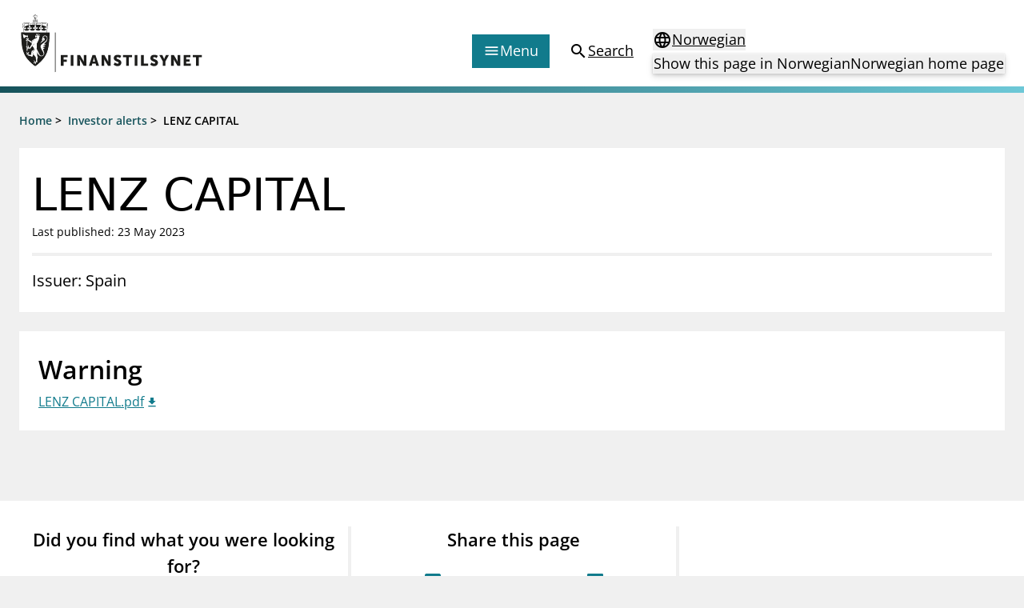

--- FILE ---
content_type: text/html; charset=utf-8
request_url: https://www.finanstilsynet.no/en/investor-alerts/2023/lenz-capital/
body_size: 6348
content:

<!DOCTYPE html>
<html lang="en">

<head>
	<meta charset="utf-8" />
	<meta name="viewport" content="width=device-width, initial-scale=1.0" />
	<meta name='pageid' content='52706'>

	<link rel="apple-touch-icon-precomposed" sizes="57x57" href="/Content/Favicons/apple-touch-icon-57x57.png" />
	<link rel="apple-touch-icon-precomposed" sizes="114x114" href="/Content/Favicons/apple-touch-icon-114x114.png" />
	<link rel="apple-touch-icon-precomposed" sizes="72x72" href="/Content/Favicons/apple-touch-icon-72x72.png" />
	<link rel="apple-touch-icon-precomposed" sizes="144x144" href="/Content/Favicons/apple-touch-icon-144x144.png" />
	<link rel="apple-touch-icon-precomposed" sizes="60x60" href="/Content/Favicons/apple-touch-icon-60x60.png" />
	<link rel="apple-touch-icon-precomposed" sizes="120x120" href="/Content/Favicons/apple-touch-icon-120x120.png" />
	<link rel="apple-touch-icon-precomposed" sizes="76x76" href="/Content/Favicons/apple-touch-icon-76x76.png" />
	<link rel="apple-touch-icon-precomposed" sizes="152x152" href="/Content/Favicons/apple-touch-icon-152x152.png" />
	<link rel="icon" type="image/png" href="/Content/Favicons/favicon-196x196.png" sizes="196x196" />
	<link rel="icon" type="image/png" href="/Content/Favicons/favicon-96x96.png" sizes="96x96" />
	<link rel="icon" type="image/png" href="/Content/Favicons/favicon-32x32.png" sizes="32x32" />
	<link rel="icon" type="image/png" href="/Content/Favicons/favicon-16x16.png" sizes="16x16" />
	<link rel="icon" type="image/png" href="/Content/Favicons/favicon-128.png" sizes="128x128" />

	<meta name="msapplication-TileColor" content="#FFFFFF" />
	<meta name="msapplication-TileImage" content="~/Content/Favicons/mstile-144x144.png" />
	<meta name="msapplication-square70x70logo" content="~/Content/Favicons/mstile-70x70.png" />
	<meta name="msapplication-square150x150logo" content="~/Content/Favicons/mstile-150x150.png" />
	<meta name="msapplication-wide310x150logo" content="~/Content/Favicons/mstile-310x150.png" />
	<meta name="msapplication-square310x310logo" content="~/Content/Favicons/mstile-310x310.png" />
	<meta name="robots" content="index, follow" />
	<meta name="google-site-verification" content="JsSYX6TEJ_iOeoHYuPlX9KLS08_DgzwACslujHiB2lY" />

	
    
<meta name="description" content="" />
<meta property="og:locale" content="en" />
<meta property="og:type" content="article" />
<meta property="og:title" content="LENZ CAPITAL" />
<meta property="og:description" content="" />
<meta property="og:url" content="https://www.finanstilsynet.no/en/investor-alerts/2023/lenz-capital/" />
<meta property="og:site_name" content="Finanstilsynet" />
<meta property="og:image" content="https://www.finanstilsynet.no/Content/Images/Finanstilsynet_fasade_navneskilt.jpg" />
<meta property="og:image:alt" content="Finanstilsynets fasade med navneskilt" />
<meta property="article:published_time" content="2023-05-23T12:33:38" />
<meta property="article:modified_time" content="2023-05-23T12:33:38" />

	<title>LENZ CAPITAL - Finanstilsynet.no</title>

	

	<script nonce="80f83aa4-b927-444b-8a43-d29e105b939a">
!function(T,l,y){var S=T.location,k="script",D="instrumentationKey",C="ingestionendpoint",I="disableExceptionTracking",E="ai.device.",b="toLowerCase",w="crossOrigin",N="POST",e="appInsightsSDK",t=y.name||"appInsights";(y.name||T[e])&&(T[e]=t);var n=T[t]||function(d){var g=!1,f=!1,m={initialize:!0,queue:[],sv:"5",version:2,config:d};function v(e,t){var n={},a="Browser";return n[E+"id"]=a[b](),n[E+"type"]=a,n["ai.operation.name"]=S&&S.pathname||"_unknown_",n["ai.internal.sdkVersion"]="javascript:snippet_"+(m.sv||m.version),{time:function(){var e=new Date;function t(e){var t=""+e;return 1===t.length&&(t="0"+t),t}return e.getUTCFullYear()+"-"+t(1+e.getUTCMonth())+"-"+t(e.getUTCDate())+"T"+t(e.getUTCHours())+":"+t(e.getUTCMinutes())+":"+t(e.getUTCSeconds())+"."+((e.getUTCMilliseconds()/1e3).toFixed(3)+"").slice(2,5)+"Z"}(),iKey:e,name:"Microsoft.ApplicationInsights."+e.replace(/-/g,"")+"."+t,sampleRate:100,tags:n,data:{baseData:{ver:2}}}}var h=d.url||y.src;if(h){function a(e){var t,n,a,i,r,o,s,c,u,p,l;g=!0,m.queue=[],f||(f=!0,t=h,s=function(){var e={},t=d.connectionString;if(t)for(var n=t.split(";"),a=0;a<n.length;a++){var i=n[a].split("=");2===i.length&&(e[i[0][b]()]=i[1])}if(!e[C]){var r=e.endpointsuffix,o=r?e.location:null;e[C]="https://"+(o?o+".":"")+"dc."+(r||"services.visualstudio.com")}return e}(),c=s[D]||d[D]||"",u=s[C],p=u?u+"/v2/track":d.endpointUrl,(l=[]).push((n="SDK LOAD Failure: Failed to load Application Insights SDK script (See stack for details)",a=t,i=p,(o=(r=v(c,"Exception")).data).baseType="ExceptionData",o.baseData.exceptions=[{typeName:"SDKLoadFailed",message:n.replace(/\./g,"-"),hasFullStack:!1,stack:n+"\nSnippet failed to load ["+a+"] -- Telemetry is disabled\nHelp Link: https://go.microsoft.com/fwlink/?linkid=2128109\nHost: "+(S&&S.pathname||"_unknown_")+"\nEndpoint: "+i,parsedStack:[]}],r)),l.push(function(e,t,n,a){var i=v(c,"Message"),r=i.data;r.baseType="MessageData";var o=r.baseData;return o.message='AI (Internal): 99 message:"'+("SDK LOAD Failure: Failed to load Application Insights SDK script (See stack for details) ("+n+")").replace(/\"/g,"")+'"',o.properties={endpoint:a},i}(0,0,t,p)),function(e,t){if(JSON){var n=T.fetch;if(n&&!y.useXhr)n(t,{method:N,body:JSON.stringify(e),mode:"cors"});else if(XMLHttpRequest){var a=new XMLHttpRequest;a.open(N,t),a.setRequestHeader("Content-type","application/json"),a.send(JSON.stringify(e))}}}(l,p))}function i(e,t){f||setTimeout(function(){!t&&m.core||a()},500)}var e=function(){var n=l.createElement(k);n.src=h;var e=y[w];return!e&&""!==e||"undefined"==n[w]||(n[w]=e),n.onload=i,n.onerror=a,n.onreadystatechange=function(e,t){"loaded"!==n.readyState&&"complete"!==n.readyState||i(0,t)},n}();y.ld<0?l.getElementsByTagName("head")[0].appendChild(e):setTimeout(function(){l.getElementsByTagName(k)[0].parentNode.appendChild(e)},y.ld||0)}try{m.cookie=l.cookie}catch(p){}function t(e){for(;e.length;)!function(t){m[t]=function(){var e=arguments;g||m.queue.push(function(){m[t].apply(m,e)})}}(e.pop())}var n="track",r="TrackPage",o="TrackEvent";t([n+"Event",n+"PageView",n+"Exception",n+"Trace",n+"DependencyData",n+"Metric",n+"PageViewPerformance","start"+r,"stop"+r,"start"+o,"stop"+o,"addTelemetryInitializer","setAuthenticatedUserContext","clearAuthenticatedUserContext","flush"]),m.SeverityLevel={Verbose:0,Information:1,Warning:2,Error:3,Critical:4};var s=(d.extensionConfig||{}).ApplicationInsightsAnalytics||{};if(!0!==d[I]&&!0!==s[I]){var c="onerror";t(["_"+c]);var u=T[c];T[c]=function(e,t,n,a,i){var r=u&&u(e,t,n,a,i);return!0!==r&&m["_"+c]({message:e,url:t,lineNumber:n,columnNumber:a,error:i}),r},d.autoExceptionInstrumented=!0}return m}(y.cfg);function a(){y.onInit&&y.onInit(n)}(T[t]=n).queue&&0===n.queue.length?(n.queue.push(a),n.trackPageView({})):a()}(window,document,{src: "https://js.monitor.azure.com/scripts/b/ai.2.gbl.min.js", crossOrigin: "anonymous", cfg: {instrumentationKey: '9673c9d4-52e1-4265-8b31-84c91223caf7', disableCookiesUsage: true }});
</script>

	

		<!-- Silktide -->
		<script nonce="80f83aa4-b927-444b-8a43-d29e105b939a" defer src="https://analytics.silktide.com/aee2615c4b829b32d904e4ccf6aa85ae.js"></script>
		<script nonce="80f83aa4-b927-444b-8a43-d29e105b939a">(function (s, i, l, k, y) { s[i] = s[i] || y; s[l] = s[l] || []; s[k] = function (e, p) { p = p || {}; p.event = e; s[l].push(p); }; s[k]('page_load'); })(window, 'stConfig', 'stEvents', 'silktide', {});</script>
		<!-- End silktide -->
		<!-- Matomo -->
		<script nonce="80f83aa4-b927-444b-8a43-d29e105b939a">
			var _paq = window._paq = window._paq || [];
			/* tracker methods like "setCustomDimension" should be called before "trackPageView" */
			_paq.push(['disableCookies']);
			_paq.push(['trackPageView']);
			_paq.push(['enableLinkTracking']);
			(function () {
				var u = "https://finanstilsynet.matomo.cloud/";
				_paq.push(['setTrackerUrl', u + 'matomo.php']);
				_paq.push(['setSiteId', 1]);
				var d = document, g = d.createElement('script'), s = d.getElementsByTagName('script')[0];
				g.async = true; g.src = '//cdn.matomo.cloud/finanstilsynet.matomo.cloud/matomo.js'; s.parentNode.insertBefore(g, s);
			})();
		</script>
		<!-- End Matomo Code -->

	<script nonce="80f83aa4-b927-444b-8a43-d29e105b939a" id="CookieConsent" src="https://policy.app.cookieinformation.com/uc.js" data-culture="EN" data-gcm-version="2.0" type="text/javascript"></script>

	<link href="/assets/js/main.BJ1NmVmR.js" nonce="80f83aa4-b927-444b-8a43-d29e105b939a" rel="preload" as="script" crossOrigin="anonymous" />

	<link href="/assets/css/main.POe-M-KN.css" nonce="80f83aa4-b927-444b-8a43-d29e105b939a" rel="preload" as="style" crossOrigin="anonymous"/>

	<link href="/assets/css/main.POe-M-KN.css" rel="stylesheet" crossOrigin="anonymous" />

	<script type="module" src="/assets/js/main.BJ1NmVmR.js" nonce="80f83aa4-b927-444b-8a43-d29e105b939a" crossOrigin="anonymous" ></script>

</head>

<!-- InternationalInvestorWarningPage -->
<body id="settings">
	<nav aria-label="Hurtiglenker">
		<a href="#main-content"
		   tabindex="1"
		   data-zenscroll="disable"
		   title="Jump to main content"
		   aria-label="Jump to main content" class="text-lg text-center underline sr-only focus:block focus:not-sr-only focus:p-3 bg-bluegreen-600 text-white-400 hover:no-underline noZensmooth">
			Jump to main content
		</a>
		<a href="/sok/" title="Go to search page" aria-label="Go to search page" class="text-lg text-center underline sr-only focus:block focus:not-sr-only focus:p-3 bg-bluegreen-600 text-white-400 hover:no-underline">
			Go to search page
		</a>
	</nav>

	<div id="react_0HNIKV1R1SLFS"></div>

	<div class="body-footer-container">
		
    

<div class="h-2 mb-6 bg-gradient-to-r from-bluegreen-600 to-bluegreen-300 print:hidden"></div>

<div class="common-breadcrumb-container print:hidden" id="js-breadcrumb" role="navigation"
    aria-label="Breadcrumbs">
    <div class="header-container">
        <div class="common-row">
            <div class="common-breadcrumb-content text-sm font-semibold">
                        <div>
                            <span class="common-breadcrumb-item border-under"><a href="/en/">Home</a></span> &gt;
                        </div>
                        <div>
                            <span class="common-breadcrumb-item border-under"><a href="/en/investor-alerts/">Investor alerts</a></span> &gt;
                        </div>
                            <span class="common-breadcrumb-item">LENZ CAPITAL</span>
            </div>
        </div>
    </div>
</div>


		<div id="root"></div>

		



<main class="container mb-6" id="main-content">
    <article class="-mx-6 lg:mx-0">
        <section class="flex flex-col gap-2 px-4 py-6 mb-6 bg-white-400">
            <h1 class="font-sans text-2xl leading-tight lg:text-3xl text-normal">
                LENZ CAPITAL
            </h1>

            <p class="text-sm">
		<span>Last published: 23 May 2023</span>
</p>

            <div class="block h-1 my-4 bg-black-100"></div>

            <div class="w-full lg:w-8/12 text-md lg:text-lg">

                Issuer: Spain
            </div>
        </section>

        <div class="flex flex-col lg:flex-row lg:space-x-6 noaside icon--file">

            <div class="w-full">
                    <section class="mb-6 bg-white-400 p-normal p-nochild">

                        <h2 class="mb-1 text-2xl font-semibold">Warning</h2>

                        


<a class="edit-attachments icon icon--file__download text-bluegreen-500 underline decoration-solid decoration-1 underline-offset-2 hover:no-underline" href="/contentassets/da9d28bcb2d74685abb9839112b57f83/lenz-capital.pdf" rel="noopener noreferrer" target="_blank">LENZ CAPITAL.pdf</a>

                    </section>


                



            </div>
        </div>


    </article>

</main>





	</div>

	<nav class="container flex justify-end mt-6 lg:hidden print:hidden">
		<a href="#top" aria-label="To the top of the page"
		   class="items-center flex-inline">
			<span>
				To the top of the page
			</span>
			<span class="material-icons" aria-hidden="true">expand_less</span>
		</a>
	</nav>

	
    <div id="react_0HNIKV1R1SLFT"></div>


	
<div id="react_0HNIKV1R1SLFU"></div>

	<div class="w-full fixed bottom-0 right-0 p-4 px-6 print:hidden" style="transform: translate3d(0,0,0);">
		<div class="px-6">
			<div class="w-full hidden lg:block" id="totopnavigation">
				<a href="#top"
				   class="p-3 right-0 btn btn--secondary"
				   title="To the top of the page">
					<span>
						To the top of the page
					</span>
					<span class="material-icons" aria-hidden="true">expand_less</span>
				</a>
			</div>

		</div>
	</div>

	<script defer="defer" nonce="80f83aa4-b927-444b-8a43-d29e105b939a" src="/Util/Find/epi-util/find.js"></script>
<script nonce="80f83aa4-b927-444b-8a43-d29e105b939a">
document.addEventListener('DOMContentLoaded',function(){if(typeof FindApi === 'function'){var api = new FindApi();api.setApplicationUrl('/');api.setServiceApiBaseUrl('/find_v2/');api.processEventFromCurrentUri();api.bindWindowEvents();api.bindAClickEvent();api.sendBufferedEvents();}})
</script>

	<script nonce="80f83aa4-b927-444b-8a43-d29e105b939a" type="module">console.warn("[.NET]", "Warning: `fetch` is not available. Please supply a custom `fetchFn` property to use `fetchBaseQuery` on SSR environments.", "\nCall stack: Error\n    at MockConsole._handleCall (React.Core.Resources.shims.js:28:31)\n    at fetchBaseQuery (main.BJ1NmVmR.js:32:6137)\n    at main.BJ1NmVmR.js:32:51992");ReactDOMClient.createRoot(document.getElementById("react_0HNIKV1R1SLFS")).render(React.createElement(Header, {"menuColumns":[{"header":"Supervisory activity","links":[{"linkText":"Licensing","href":"/en/licensing/"},{"linkText":"Supervision","href":"/en/supervision/"},{"linkText":"Reporting","href":"/en/reporting/"},{"linkText":"Laws and regulations","href":"/en/laws-and-regulations/"},{"linkText":"Pillar 2 requirements for individual banks","href":"/en/topics/kapitaldekning/finanstilsynets-decisions-on-pillar-2-requirements-for-individual-banks/"},{"linkText":"Investor alerts","href":"/en/investor-alerts/"}]},{"header":"News and reports","links":[{"linkText":"News","href":"/en/news-archive/?l=en\u0026t=62"},{"linkText":"Circulars","href":"/en/news-archive/?l=en\u0026t=59"},{"linkText":"Presentations","href":"/en/news-archive/?l=en\u0026t=63"},{"linkText":"Letters","href":"/en/news-archive/?l=en\u0026t=61"},{"linkText":"Inspection reports","href":"/en/news-archive/?l=en\u0026t=104"},{"linkText":"Publications","href":"/en/publications/"}]},{"header":"Special topics","links":[{"linkText":"Financial Infrastructure Crisis Preparedness Committee (BFI)","href":"/en/topics/financial-infrastructure-crisis-preparedness-committee-bfi/"},{"linkText":"Finanstilsynet and EEA legislation","href":"/en/topics/finanstilsynet-and-eea-legislation/"},{"linkText":"Market abuse regulation (MAR) in Norway","href":"/en/topics/market-abuse-regulation-mar-in-norway/"},{"linkText":"Money laundering and financing of terrorism","href":"/en/topics/money-laundering-and-financing-of-terrorism/"},{"linkText":"Prospectuses","href":"/en/topics/prospectuses/"},{"linkText":"Supervisory disclosure","href":"/en/topics/supervisory-disclosure/"},{"linkText":"Takeover bids","href":"/en/topics/takeover-bids/"},{"linkText":"The Norwegian Non-life Insurance Guarantee Scheme","href":"/en/topics/the-norwegian-non-life-insurance-guarantee-scheme/"}]},{"header":"Registries","links":[{"linkText":"Finanstilsynet\u0027s registry","href":"/en/finanstilsynets-registry/"},{"linkText":"Approved prospectuses passported to Norway","href":"/en/approved-prospectuses/"},{"linkText":"Short Sale Register","href":"https://ssr.finanstilsynet.no/"},{"linkText":"Third country auditors and audit entities","href":"/en/finanstilsynets-registry/user-defined-report/?group=6\u0026licenceTypes=REVTHIRD\u0026passporting=Outbound"}]}],"menuLinkEntries":[{"iconType":1,"linkText":"Forbrukerinformasjon","href":"/en/consumer-protection/"},{"iconType":2,"linkText":"Om Finanstilsynet","href":"/en/about-us/"},{"iconType":3,"linkText":"Kontakt oss","href":"/en/contact/"},{"iconType":4,"linkText":"Jobb hos oss","href":"/jobb-hos-oss/"},{"iconType":5,"linkText":"Abonner på nyhetsvarsel","href":"/en/newsletter/subscribe/"}],"language":"en","startPageUrl":"/en/","searchPageUrl":"/en/search/","languageSelectorProps":{"isStartPage":false,"pageInOtherLanguage":"/markedsadvarsler/2023/lenz-capital/","startPageInOtherLanguage":"/","queryStringId":[],"language":"en"}}));
ReactDOMClient.createRoot(document.getElementById("react_0HNIKV1R1SLFT")).render(React.createElement(Feedback, {"headersShareButtonText":"Share this page","subscribePageLink":{"linkText":"Sign up for news updates","href":"/en/newsletter/subscribe/"},"facebookShareLink":{"linkText":"Share this page - Facebook","href":"https://www.facebook.com/sharer/sharer.php?u=https://www.finanstilsynet.no/en/investor-alerts/2023/lenz-capital/"},"linkedInShareLink":{"linkText":"Share this page - LinkedIn","href":"https://www.linkedin.com/shareArticle?mini=true\u0026url=https://www.finanstilsynet.no/en/investor-alerts/2023/lenz-capital/\u0026title=LENZ CAPITAL"},"language":"en"}));
ReactDOMClient.createRoot(document.getElementById("react_0HNIKV1R1SLFU")).render(React.createElement(Footer, {"linksLeftColumnHeader":null,"linksLeftColumn":[{"linkText":"About Finanstilsynet","href":"/en/about-us/"},{"linkText":"Media enquiries","href":"/en/media/"},{"linkText":"Contact","href":"/en/contact/"}],"linksRightColumnHeader":null,"linksRightColumn":[{"linkText":"Information about eCommunication","href":"/en/about-us/information-about-ecommunication/"},{"linkText":"Privacy policy and cookies","href":"/en/about-us/privacy-policy-and-cookies/"},{"linkText":"RSS","href":"/en/rss/"},{"linkText":"Notifications to Finanstilsynet","href":"/en/about-us/notifications-to-finanstilsynet/"}],"contactHeader":null,"contactInfo":{"fragments":[{"componentName":"HtmlString","data":"\u003cp\u003eVisitor address:\u003cbr /\u003eRevierstredet 3, 0151 Oslo\u003c/p\u003e\n\u003cp\u003ePostal address:\u003cbr /\u003eP.O. Box\u0026nbsp;1187\u0026nbsp;Sentrum \u003cbr /\u003eNO-0107 Oslo\u003cbr /\u003eNorway\u003c/p\u003e\n\u003cp\u003ePhone: +47 22 93 98 00\u0026nbsp;\u003cbr /\u003eE-mail:\u0026nbsp;\u003ca title=\u0022Email\u0022 href=\u0022mailto:post@finanstilsynet.no\u0022\u003epost@finanstilsynet.no\u003c/a\u003e\u003c/p\u003e\n\u003cp\u003eOrganisation number:\u003cbr /\u003e840 747 972\u003c/p\u003e"}]}}));
</script>

		<script nonce="80f83aa4-b927-444b-8a43-d29e105b939a">
			_paq.push(['enableLinkTracking']);
		</script>
</body>
</html>

--- FILE ---
content_type: image/svg+xml
request_url: https://www.finanstilsynet.no/assets/img/ftlogo.fxxJea7q.svg
body_size: 1605
content:
<?xml version="1.0" standalone="yes"?>
<svg version="1.1" id="Layer_1" xmlns="http://www.w3.org/2000/svg" xmlns:xlink="http://www.w3.org/1999/xlink" x="0px" y="0px" viewBox="0 0 220 111" xml:space="preserve">
    <g>
        <path fill="#FFFFFF" d="M14.9,56.4h9.4v3.2h-5.7v3.2h4.7V66h-4.7v5.7h-3.8V56.4H14.9z" />
        <path fill="#FFFFFF" d="M28.8,56.4h3.8v15.4h-3.8V56.4z" />
        <path fill="#FFFFFF" d="M37.9,56.4h3.8l4.3,7.2c0.6,1,1.3,2.6,1.3,2.6l0,0c0,0-0.2-1.7-0.2-2.6v-7.2H51v15.4h-3.8l-4.3-7.2
                c-0.6-1-1.3-2.6-1.3-2.6l0,0c0,0,0.2,1.7,0.2,2.6v7.2H38V56.4H37.9z" />
        <path fill="#FFFFFF" d="M63.9,68.5h-4.8l-0.9,3.2h-3.9l5.2-15.4h4l5.2,15.4h-3.9L63.9,68.5z M61.5,59.9c0,0-0.3,1.7-0.6,2.7l-0.9,3h3
                l-0.9-3C61.9,61.5,61.5,59.9,61.5,59.9L61.5,59.9z" />
        <path fill="#FFFFFF" d="M72.2,56.4H76l4.3,7.2c0.6,1,1.3,2.6,1.3,2.6l0,0c0,0-0.2-1.7-0.2-2.6v-7.2h3.8v15.4h-3.8l-4.3-7.2
                c-0.6-1-1.3-2.6-1.3-2.6l0,0c0,0,0.2,1.7,0.2,2.6v7.2h-3.8V56.4z" />
        <path fill="#FFFFFF" d="M90.9,66.8c0,0,1.7,1.6,3.7,1.6c0.8,0,1.6-0.3,1.6-1.2c0-1.8-6.9-1.8-6.9-6.5c0-2.8,2.4-4.7,5.5-4.7
                c3.3,0,5,1.7,5,1.7L98,60.8c0,0-1.6-1.4-3.4-1.4c-0.8,0-1.6,0.3-1.6,1.2c0,1.9,6.9,1.6,6.9,6.5c0,2.6-2,4.8-5.4,4.8
                c-3.6,0-5.6-2.2-5.6-2.2L90.9,66.8z" />
        <path fill="#FFFFFF" d="M106.9,59.6h-4.7v-3.2h13.1v3.2h-4.7v12.2h-3.8L106.9,59.6L106.9,59.6z" />
            <path fill="#FFFFFF" d="M118.8,56.4h3.8v15.4h-3.8V56.4z" />
            <path fill="#FFFFFF" d="M127.8,56.4h3.8v12.2h6.3v3.2h-10.1C127.8,71.8,127.8,56.4,127.8,56.4z" />
            <path fill="#FFFFFF" d="M142.4,66.8c0,0,1.7,1.6,3.7,1.6c0.8,0,1.6-0.3,1.6-1.2c0-1.8-6.9-1.8-6.9-6.5c0-2.8,2.4-4.7,5.5-4.7
                c3.3,0,5,1.7,5,1.7l-1.6,3.1c0,0-1.6-1.4-3.4-1.4c-0.8,0-1.6,0.3-1.6,1.2c0,1.9,6.9,1.6,6.9,6.5c0,2.6-2,4.8-5.4,4.8
                c-3.6,0-5.6-2.2-5.6-2.2L142.4,66.8z" />
            <path fill="#FFFFFF" d="M158.4,65.4l-5.1-9.1h4.3l1.7,3.7c0.5,1.1,0.9,2.2,0.9,2.2l0,0c0,0,0.4-1.2,0.9-2.2l1.7-3.7h4.3l-5.1,9.1v6.3
                h-3.8v-6.3H158.4z" />
            <path fill="#FFFFFF" d="M170,56.4h3.8l4.3,7.2c0.6,1,1.3,2.6,1.3,2.6l0,0c0,0-0.2-1.7-0.2-2.6v-7.2h3.8v15.4h-3.8l-4.3-7.2
                c-0.6-1-1.3-2.6-1.3-2.6l0,0c0,0,0.2,1.7,0.2,2.6v7.2H170V56.4z" />
            <path fill="#FFFFFF" d="M187.7,56.4h9.7v3.2h-5.9v2.8h4.7v3.2h-4.7v2.9h6.2v3.2h-10V56.4z" />
            <path fill="#FFFFFF" d="M205.1,59.6h-4.7v-3.2h13.1v3.2h-4.7v12.2H205L205.1,59.6L205.1,59.6z" />
            <g>
                <polygon fill="#FFFFFF" points="6.4,0.2 7.5,0.2 7.5,108.7 6.4,109.8 		" />
            </g>
            <g>
            <path fill="#FFFFFF" d="M17.9,80.8h-3.1V80h7v0.8h-3.1v7.8h-0.8V80.8z" />
            <path fill="#FFFFFF" d="M23.4,80.1h0.8V84h5v-3.9H30v8.6h-0.8v-3.9h-5v3.9h-0.8C23.4,88.7,23.4,80.1,23.4,80.1z" />
            <path fill="#FFFFFF" d="M32.6,80.1h4.8v0.8h-4V84h3.2v0.8h-3.2V88h4.2v0.8h-5V80.1z" />
            <path fill="#FFFFFF" d="M44,80.1h4.5v0.8h-3.7v3.2H48v0.8h-3.1v3.8H44V80.1z" />
            <path fill="#FFFFFF" d="M51,80.1h0.8v8.6H51V80.1z" />
            <path fill="#FFFFFF" d="M54.6,80.1h0.8l4.4,6.2c0.3,0.4,0.7,1.2,0.7,1.2l0,0c0,0-0.1-0.7-0.1-1.2v-6.2h0.8v8.6h-0.8L56,82.5
                c-0.3-0.4-0.7-1.2-0.7-1.2l0,0c0,0,0.1,0.7,0.1,1.2v6.2h-0.8V80.1z" />
            <path fill="#FFFFFF" d="M68.3,85.9h-3.4l-1,2.7H63l3.1-8.6H67l3.1,8.6h-0.9L68.3,85.9z M66.6,81c0,0-0.2,0.7-0.3,1.1l-1.1,3.1H68
                l-1.1-3.1C66.8,81.7,66.6,81,66.6,81L66.6,81z" />
            <path fill="#FFFFFF" d="M72,80.1h0.8l4.4,6.2c0.3,0.4,0.7,1.2,0.7,1.2l0,0c0,0-0.1-0.7-0.1-1.2v-6.2h0.8v8.6h-0.8l-4.4-6.2
                c-0.3-0.4-0.7-1.2-0.7-1.2l0,0c0,0,0.1,0.7,0.1,1.2v6.2H72V80.1z" />
            <path fill="#FFFFFF" d="M85,79.9c2,0,3.1,1.1,3.1,1.1l-0.5,0.6c0,0-1-1-2.6-1c-2,0-3.4,1.6-3.4,3.6s1.4,3.7,3.5,3.7
                c1.7,0,2.8-1.1,2.8-1.1l0.5,0.6c0,0-1.2,1.3-3.3,1.3c-2.5,0-4.3-2-4.3-4.5C80.7,81.8,82.6,79.9,85,79.9z" />
            <path fill="#FFFFFF" d="M90.7,80.1h0.8v8.6h-0.8V80.1z" />
            <path fill="#FFFFFF" d="M98.9,85.9h-3.4l-1,2.7h-0.9l3.1-8.6h0.9l3.1,8.6h-0.9L98.9,85.9z M97.2,81c0,0-0.2,0.7-0.3,1.1l-1.1,3.1h2.9
                l-1.1-3.1C97.4,81.7,97.2,81,97.2,81L97.2,81z" />
            <path fill="#FFFFFF" d="M102.5,80.1h0.8v7.8h4v0.8h-4.8V80.1z" />
            <path fill="#FFFFFF" d="M113.7,87c0,0,0.9,0.9,2.2,0.9c0.9,0,1.7-0.6,1.7-1.5c0-2.2-4.3-1.6-4.3-4.3c0-1.2,1.1-2.3,2.7-2.3
                c1.5,0,2.3,0.8,2.3,0.8l-0.4,0.7c0,0-0.8-0.7-1.9-0.7s-1.8,0.7-1.8,1.5c0,2,4.3,1.4,4.3,4.3c0,1.3-1,2.3-2.6,2.3
                c-1.8,0-2.7-1.1-2.7-1.1L113.7,87z" />
            <path fill="#FFFFFF" d="M120.5,80.1h0.9v5.6c0,1.5,1,2.4,2.4,2.4c1.5,0,2.4-0.9,2.4-2.4v-5.5h0.8v5.6c0,1.9-1.3,3.1-3.3,3.1
                c-1.9,0-3.3-1.2-3.3-3.1L120.5,80.1L120.5,80.1z" />
            <path fill="#FFFFFF" d="M129.3,80.1h3c1.5,0,2.6,1,2.6,2.6s-1.1,2.6-2.6,2.6h-2.1v3.4h-0.8L129.3,80.1L129.3,80.1z M132.1,84.5
                c1.1,0,1.9-0.7,1.9-1.9c0-1.2-0.7-1.8-1.9-1.8h-2v3.7C130.1,84.5,132.1,84.5,132.1,84.5z" />
            <path fill="#FFFFFF" d="M136.6,80.1h4.8v0.8h-4V84h3.2v0.8h-3.2V88h4.2v0.8h-5V80.1z" />
            <path fill="#FFFFFF" d="M143.6,79.9h2.5c0.9,0,1.3,0.1,1.6,0.2c0.8,0.4,1.3,1.2,1.3,2.2c0,1.2-0.7,2-1.6,2.3l0,0c0,0,0.1,0.1,0.2,0.3
                l1.9,3.4h-1l-1.9-3.6h-2.2v3.6h-0.8V79.9z M146.4,84.1c1,0,1.7-0.7,1.7-1.7c0-0.7-0.3-1.2-0.8-1.5c-0.3-0.1-0.6-0.2-1.2-0.2h-1.7
                v3.4C144.4,84.1,146.4,84.1,146.4,84.1z" />
            <path fill="#FFFFFF" d="M150.1,80.1h0.9l2.4,6.5c0.2,0.4,0.3,1.1,0.3,1.1l0,0c0,0,0.2-0.7,0.3-1.1l2.4-6.5h0.9l-3.2,8.6h-0.9
                L150.1,80.1z" />
            <path fill="#FFFFFF" d="M159,80.1h0.8v8.6H159V80.1z" />
            <path fill="#FFFFFF" d="M162.4,87c0,0,0.9,0.9,2.2,0.9c0.9,0,1.7-0.6,1.7-1.5c0-2.2-4.3-1.6-4.3-4.3c0-1.2,1.1-2.3,2.7-2.3
                c1.5,0,2.3,0.8,2.3,0.8l-0.4,0.7c0,0-0.8-0.7-1.9-0.7c-1.1,0-1.8,0.7-1.8,1.5c0,2,4.3,1.4,4.3,4.3c0,1.3-1,2.3-2.6,2.3
                c-1.8,0-2.7-1.1-2.7-1.1L162.4,87z" />
            <path fill="#FFFFFF" d="M172.7,79.9c2.4,0,4.4,1.9,4.4,4.4s-1.9,4.5-4.4,4.5c-2.4,0-4.4-2-4.4-4.5C168.4,81.9,170.3,79.9,172.7,79.9z
                    M172.7,88c1.9,0,3.5-1.6,3.5-3.7c0-2-1.6-3.6-3.5-3.6s-3.5,1.5-3.5,3.6S170.8,88,172.7,88z" />
            <path fill="#FFFFFF" d="M178.9,80.1h2.5c0.9,0,1.3,0.1,1.6,0.2c0.8,0.4,1.3,1.2,1.3,2.2c0,1.2-0.7,2-1.6,2.3l0,0c0,0,0.1,0.1,0.2,0.3
                l1.9,3.4h-1l-1.9-3.6h-2.2v3.6h-0.8V80.1z M181.7,84.3c1,0,1.7-0.7,1.7-1.7c0-0.7-0.3-1.2-0.8-1.5c-0.3-0.1-0.6-0.2-1.2-0.2h-1.7
                v3.4C179.7,84.3,181.7,84.3,181.7,84.3z" />
            <path fill="#FFFFFF" d="M188.3,85l-2.9-4.9h1l1.8,3.1c0.3,0.4,0.5,1,0.5,1l0,0c0,0,0.3-0.6,0.5-1l1.8-3.1h0.9L189,85v3.7h-0.9V85
                H188.3z" />
            <path fill="#FFFFFF" d="M20.2,98.9h-3.4l-1,2.7h-0.9L18,93h0.9l3.1,8.6h-0.9L20.2,98.9z M18.4,93.9c0,0-0.2,0.7-0.3,1.1L17,98.1h2.9
                L18.8,95C18.6,94.6,18.5,93.9,18.4,93.9L18.4,93.9z" />
            <path fill="#FFFFFF" d="M23.5,93h0.9v5.6c0,1.5,1,2.4,2.4,2.4c1.5,0,2.4-0.9,2.4-2.4V93H30v5.6c0,1.9-1.3,3.1-3.3,3.1
                c-1.9,0-3.3-1.2-3.3-3.1L23.5,93L23.5,93z" />
            <path fill="#FFFFFF" d="M34.5,93.8h-3.1V93h7v0.8h-3.1v7.8h-0.8C34.5,101.6,34.5,93.8,34.5,93.8z" />
            <path fill="#FFFFFF" d="M40.1,93h0.8v3.9h5V93h0.8v8.6h-0.8v-3.9h-5v3.9h-0.8V93z" />
            <path fill="#FFFFFF" d="M52.9,92.9c2.4,0,4.4,1.9,4.4,4.4s-1.9,4.5-4.4,4.5c-2.4,0-4.4-2-4.4-4.5C48.6,94.8,50.5,92.9,52.9,92.9z
                    M52.9,101c1.9,0,3.5-1.6,3.5-3.7c0-2-1.6-3.6-3.5-3.6s-3.5,1.5-3.5,3.6C49.5,99.4,51,101,52.9,101z" />
            <path fill="#FFFFFF" d="M59.1,93h2.5c0.9,0,1.3,0.1,1.6,0.2c0.8,0.4,1.3,1.2,1.3,2.2c0,1.2-0.7,2-1.6,2.3l0,0c0,0,0.1,0.1,0.2,0.3
                l1.9,3.4h-1l-1.9-3.6h-2.2v3.6h-0.8V93z M61.9,97.2c1,0,1.7-0.7,1.7-1.7c0-0.7-0.3-1.2-0.8-1.5c-0.3-0.1-0.6-0.2-1.2-0.2h-1.7v3.4
                C59.9,97.2,61.9,97.2,61.9,97.2z" />
            <path fill="#FFFFFF" d="M67,93h0.8v8.6H67V93z" />
            <path fill="#FFFFFF" d="M72.6,93.8h-3.1V93h7v0.8h-3.1v7.8h-0.8V93.8z" />
            <path fill="#FFFFFF" d="M80.6,97.9L77.7,93h1l1.8,3.1c0.3,0.4,0.5,1,0.5,1l0,0c0,0,0.3-0.6,0.5-1l1.8-3.1h0.9l-2.9,4.9v3.7h-0.9v-3.7
                H80.6z" />
            <path fill="#FFFFFF" d="M93.3,92.9c2.4,0,4.4,1.9,4.4,4.4s-1.9,4.5-4.4,4.5s-4.4-2-4.4-4.5S90.8,92.9,93.3,92.9z M93.3,101
                c1.9,0,3.5-1.6,3.5-3.7c0-2-1.6-3.6-3.5-3.6s-3.5,1.5-3.5,3.6S91.3,101,93.3,101z" />
            <path fill="#FFFFFF" d="M99.6,93h4.5v0.8h-3.7V97h3.1v0.8h-3.1v3.8h-0.8V93z" />
            <path fill="#FFFFFF" d="M109,93h0.8l4.4,6.2c0.3,0.4,0.7,1.2,0.7,1.2l0,0c0,0-0.1-0.7-0.1-1.2V93h0.8v8.6h-0.8l-4.4-6.2
                c-0.3-0.4-0.7-1.2-0.7-1.2l0,0c0,0,0.1,0.7,0.1,1.2v6.2H109V93z" />
            <path fill="#FFFFFF" d="M122,92.9c2.4,0,4.4,1.9,4.4,4.4s-1.9,4.5-4.4,4.5c-2.4,0-4.4-2-4.4-4.5S119.6,92.9,122,92.9z M122,101
                c1.9,0,3.5-1.6,3.5-3.7c0-2-1.6-3.6-3.5-3.6s-3.5,1.5-3.5,3.6S120,101,122,101z" />
            <path fill="#FFFFFF" d="M128.5,93h2.5c0.9,0,1.3,0.1,1.6,0.2c0.8,0.4,1.3,1.2,1.3,2.2c0,1.2-0.7,2-1.6,2.3l0,0c0,0,0.1,0.1,0.2,0.3
                l1.9,3.4h-1l-1.9-3.6h-2.2v3.6h-0.8V93z M131.4,97.2c1,0,1.7-0.7,1.7-1.7c0-0.7-0.3-1.2-0.8-1.5c-0.3-0.1-0.6-0.2-1.2-0.2h-1.7
                v3.4C129.4,97.2,131.4,97.2,131.4,97.2z" />
            <path fill="#FFFFFF" d="M140.7,94.3c0,0-0.1,0.7-0.3,1.3l-1.6,6h-1l-2.2-8.6h0.9l1.7,6.6c0.1,0.4,0.2,0.9,0.2,0.9l0,0
                c0,0,0.1-0.5,0.2-0.9l1.8-6.6h0.8l1.8,6.6c0.1,0.4,0.2,0.9,0.2,0.9l0,0c0,0,0.1-0.5,0.2-0.9L145,93h0.9l-2.3,8.6h-1l-1.6-6
                C140.8,95,140.7,94.3,140.7,94.3L140.7,94.3z" />
            <path fill="#FFFFFF" d="M151.6,98.9h-3.4l-1,2.7h-0.9l3.1-8.6h0.9l3.1,8.6h-0.9L151.6,98.9z M149.9,93.9c0,0-0.2,0.7-0.3,1.1
                l-1.1,3.1h2.9l-1.1-3.1C150.1,94.6,149.9,93.9,149.9,93.9L149.9,93.9z" />
            <path fill="#FFFFFF" d="M156.3,97.9l-2.9-4.9h1l1.8,3.1c0.3,0.4,0.5,1,0.5,1h-0.1c0,0,0.4-0.6,0.6-1L159,93h0.9l-2.9,4.9v3.7h-0.9
                v-3.7H156.3z" />
        </g>
    </g>
</svg>